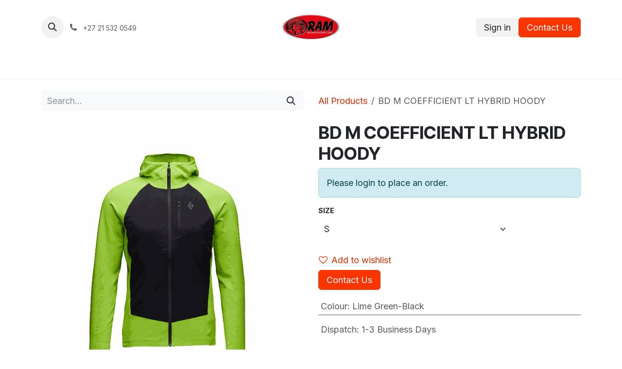

--- FILE ---
content_type: text/html; charset=utf-8
request_url: https://www.rammountain.co.za/shop/bd-m-coefficient-lt-hybrid-hoody-4976
body_size: 15300
content:

        

    
<!DOCTYPE html>
        
<html lang="en-GB" data-website-id="1" data-main-object="product.template(4976,)" data-add2cart-redirect="1">
    <head>
        <meta charset="utf-8"/>
        <meta http-equiv="X-UA-Compatible" content="IE=edge"/>
        <meta name="viewport" content="width=device-width, initial-scale=1"/>
        <meta name="generator" content="Odoo"/>
            
        <meta property="og:type" content="website"/>
        <meta property="og:title" content="BD M COEFFICIENT LT HYBRID HOODY"/>
        <meta property="og:site_name" content="Ram Mountaineering (Pty) Ltd"/>
        <meta property="og:url" content="https://www.rammountain.co.za/shop/bd-m-coefficient-lt-hybrid-hoody-4976"/>
        <meta property="og:image" content="https://www.rammountain.co.za/web/image/product.template/4976/image_1024?unique=db74518"/>
        <meta property="og:description"/>
            
        <meta name="twitter:card" content="summary_large_image"/>
        <meta name="twitter:title" content="BD M COEFFICIENT LT HYBRID HOODY"/>
        <meta name="twitter:image" content="https://www.rammountain.co.za/web/image/product.template/4976/image_1024?unique=db74518"/>
        <meta name="twitter:description"/>
        
        <link rel="canonical" href="https://www.rammountain.co.za/shop/bd-m-coefficient-lt-hybrid-hoody-4976"/>
        
        <link rel="preconnect" href="https://fonts.gstatic.com/" crossorigin=""/>
        <title>BD M COEFFICIENT LT HYBRID HOODY | Ram Mountaineering (Pty) Ltd</title>
        <link type="image/x-icon" rel="shortcut icon" href="/web/image/website/1/favicon?unique=14d54b9"/>
        <link rel="preload" href="/web/static/src/libs/fontawesome/fonts/fontawesome-webfont.woff2?v=4.7.0" as="font" crossorigin=""/>
        <link type="text/css" rel="stylesheet" href="/web/assets/1/1a20b75/web.assets_frontend.min.css"/>
        <script id="web.layout.odooscript" type="text/javascript">
            var odoo = {
                csrf_token: "f15115ece4469b962e987f93f15bde0dcdfb9651o1800629064",
                debug: "",
            };
        </script>
        <script type="text/javascript">
            odoo.__session_info__ = {"is_admin": false, "is_system": false, "is_public": true, "is_internal_user": false, "is_website_user": true, "uid": null, "is_frontend": true, "profile_session": null, "profile_collectors": null, "profile_params": null, "show_effect": true, "currencies": {"1": {"symbol": "\u20ac", "position": "after", "digits": [69, 2]}, "142": {"symbol": "\u00a3", "position": "before", "digits": [69, 2]}, "2": {"symbol": "$", "position": "before", "digits": [69, 2]}, "38": {"symbol": "R", "position": "before", "digits": [69, 2]}}, "quick_login": true, "bundle_params": {"lang": "en_GB", "website_id": 1}, "test_mode": false, "websocket_worker_version": "18.0-7", "translationURL": "/website/translations", "cache_hashes": {"translations": "d89585693f4f6dfbe9173b882e1aa8968865f03e"}, "geoip_country_code": "US", "geoip_phone_code": 1, "lang_url_code": "en_GB"};
            if (!/(^|;\s)tz=/.test(document.cookie)) {
                const userTZ = Intl.DateTimeFormat().resolvedOptions().timeZone;
                document.cookie = `tz=${userTZ}; path=/`;
            }
        </script>
        <script type="text/javascript" defer="defer" src="/web/assets/1/aec6500/web.assets_frontend_minimal.min.js" onerror="__odooAssetError=1"></script>
        <script type="text/javascript" defer="defer" data-src="/web/assets/1/604fc0c/web.assets_frontend_lazy.min.js" onerror="__odooAssetError=1"></script>
        
                    <script>
                        
            
                if (!window.odoo) {
                    window.odoo = {};
                }
                odoo.__session_info__ = odoo.__session_info__ || {
                    websocket_worker_version: "18.0-7"
                }
                odoo.__session_info__ = Object.assign(odoo.__session_info__, {
                    livechatData: {
                        isAvailable: false,
                        serverUrl: "https://www.rammountain.co.za",
                        options: {},
                    },
                });
            
                    </script>
        
    </head>
    <body>



        <div id="wrapwrap" class="   ">
            <a class="o_skip_to_content btn btn-primary rounded-0 visually-hidden-focusable position-absolute start-0" href="#wrap">Skip to Content</a>
                <header id="top" data-anchor="true" data-name="Header" data-extra-items-toggle-aria-label="Extra items button" class="   o_header_standard o_hoverable_dropdown" style=" ">
                    
    <nav data-name="Navbar" aria-label="Main" class="navbar navbar-expand-lg navbar-light o_colored_level o_cc d-none d-lg-block pt-3 shadow-sm ">
        

            <div id="o_main_nav" class="o_main_nav container flex-wrap">
                <div class="o_header_hide_on_scroll d-grid align-items-center w-100 o_grid_header_3_cols pb-3">
                    <ul class="navbar-nav align-items-center gap-1">
                        
                        
        <li class="">
                <div class="modal fade css_editable_mode_hidden" id="o_search_modal" aria-hidden="true" tabindex="-1">
                    <div class="modal-dialog modal-lg pt-5">
                        <div class="modal-content mt-5">
    <form method="get" class="o_searchbar_form s_searchbar_input " action="/website/search" data-snippet="s_searchbar_input">
            <div role="search" class="input-group input-group-lg">
        <input type="search" name="search" class="search-query form-control oe_search_box border border-end-0 p-3 border-0 bg-light" placeholder="Search..." value="" data-search-type="all" data-limit="5" data-display-image="true" data-display-description="true" data-display-extra-link="true" data-display-detail="true" data-order-by="name asc"/>
        <button type="submit" aria-label="Search" title="Search" class="btn oe_search_button border border-start-0 px-4 bg-o-color-4">
            <i class="oi oi-search"></i>
        </button>
    </div>

            <input name="order" type="hidden" class="o_search_order_by" value="name asc"/>
            
    
        </form>
                        </div>
                    </div>
                </div>
                <a data-bs-target="#o_search_modal" data-bs-toggle="modal" role="button" title="Search" href="#" class="btn rounded-circle p-1 lh-1 o_navlink_background text-reset o_not_editable">
                    <i class="oi oi-search fa-stack lh-lg"></i>
                </a>
        </li>
                        
                        
        <li class="">
                <div data-name="Text" class="s_text_block ">
                    <a href="tel:+27215320549" class="nav-link o_nav-link_secondary p-2">
                        <i class="fa fa-1x fa-fw fa-phone me-1" contenteditable="false">​</i>&nbsp;<span class="o_force_ltr"><small style="display: inline-block;"><span class="o_force_ltr"></span></small></span><small style="display: inline-block;">+27 21 532 0549</small>
                </a></div>
        </li>
                    </ul>
                    
    <a data-name="Navbar Logo" href="/" class="navbar-brand logo mx-auto mw-100">
            
            <span role="img" aria-label="Logo of Ram Mountaineering (Pty) Ltd" title="Ram Mountaineering (Pty) Ltd"><img src="/web/image/website/1/logo/Ram%20Mountaineering%20%28Pty%29%20Ltd?unique=14d54b9" class="img img-fluid" width="95" height="40" alt="Ram Mountaineering (Pty) Ltd" loading="lazy"/></span>
        </a>
    
                    <ul class="navbar-nav align-items-center gap-1 flex-wrap justify-content-end ms-auto">
                        
        
            <li class=" divider d-none"></li> 
        
        
            <li class="o_wsale_my_wish d-none  o_wsale_my_wish_hide_empty">
                <a href="/shop/wishlist" class="o_navlink_background btn position-relative rounded-circle p-1 text-reset">
                    <i class="fa fa-1x fa-heart o_editable_media"></i>
                    <sup class="my_wish_quantity o_animate_blink badge text-bg-primary">0</sup>
                </a>
            </li>
        
            <li class=" o_no_autohide_item">
                <a href="/web/login" class="o_navlink_background btn border-0 text-reset">Sign in</a>
            </li>
                        
        
        
                        
                        
        <div class="oe_structure oe_structure_solo ">
            
        <section class="oe_unremovable oe_unmovable s_text_block" data-snippet="s_text_block" data-name="Text">
                        <div class="container">
                            <a href="/contactus" class="oe_unremovable btn btn-primary btn_cta">Contact Us</a>
                        </div>
                    </section></div>
                    </ul>
                </div>
                <div class="d-flex justify-content-center w-100">
                    
    <ul role="menu" id="top_menu" class="nav navbar-nav top_menu o_menu_loading pb-0">
        

                        
    <li role="presentation" class="nav-item">
        <a role="menuitem" href="/" class="nav-link ">
            <span>Home</span>
        </a>
    </li>
    <li role="presentation" class="nav-item dropdown position-static">
        <a data-bs-toggle="dropdown" href="#" role="menuitem" class="nav-link dropdown-toggle o_mega_menu_toggle  " data-bs-display="static">
            <span>Apparel</span>
        </a>
            <div data-name="Mega Menu" role="menuitem" class="dropdown-menu o_mega_menu o_no_parent_editor dropdown-menu-start">
    
















































































































































































































































































































































































































































































<section class="s_mega_menu_odoo_menu pt16 o_colored_level o_cc o_cc1" style="background-image: none;">
        <div class="container">
            <div class="row">
                <div class="col-md-6 col-lg pt16 pb24 o_colored_level">
                    <h4 class="o_default_snippet_text text-uppercase h5 fw-bold mt-0"><a href="/shop/category/apparel-men-866" data-bs-original-title="" title=""><font class="text-black">Men's Clothing</font></a></h4>
                    
                    <nav class="nav flex-column"><div class="s_hr text-start pt4 pb16 text-o-color-1" data-name="Separator">
                        <hr class="w-100 mx-auto" style="border-top-width: 2px; border-top-style: solid;">
                    </div>
                        <a href="/shop/category/apparel-men-accessories-1086" class="nav-link px-0" data-name="Menu Item" data-bs-original-title="" title="">Accessories</a>
                        <a href="/shop/category/apparel-men-pants-1087" class="nav-link px-0" data-name="Menu Item" data-bs-original-title="" title="">Pants &amp; Shorts</a>
                        <a href="/shop/category/apparel-men-tops-1088" class="nav-link px-0" data-name="Menu Item" data-bs-original-title="" title="">Tops</a></nav>
                </div>
                <div class="col-md-6 col-lg pt16 pb24 o_colored_level">
                    <h4 class="o_default_snippet_text text-uppercase h5 fw-bold mt-0"><a href="/shop/category/apparel-women-867" data-bs-original-title="" title=""><font class="text-black">Woman's Clothing</font></a></h4>
                    <div class="s_hr text-start pt4 pb16 text-o-color-1" data-name="Separator">
                        <hr class="w-100 mx-auto" style="border-top-width: 2px; border-top-style: solid;">
                    </div>
                    <nav class="nav flex-column">
                        <a href="/shop/category/apparel-women-accessories-1089" class="nav-link px-0" data-name="Menu Item" data-bs-original-title="" title="">Accessories</a>
                        <a href="/shop/category/apparel-women-pants-1090" class="nav-link px-0" data-name="Menu Item" data-bs-original-title="" title="">Pants &amp; Shorts</a>
                        <a href="/shop/category/apparel-women-tops-1091" class="nav-link px-0" data-name="Menu Item" data-bs-original-title="" title="">Tops</a>
                    </nav>
                </div><div class="col-md-6 col-lg pt16 pb24 o_colored_level">
                    <h4 class="o_default_snippet_text text-uppercase h5 fw-bold mt-0"><a href="/shop/category/outdoor-gear-care-1145" data-bs-original-title="" title=""><font class="text-black">Gear Care</font></a><br></h4>
                    <div class="s_hr text-start pt4 pb16 text-o-color-1" data-name="Separator">
                        <hr class="w-100 mx-auto" style="border-top-width: 2px; border-top-style: solid;">
                    </div>
                    <nav class="nav flex-column">
                        <a href="/shop/category/outdoor-gear-care-nikwax-cleaning-2007" class="nav-link px-0" data-name="Menu Item" data-bs-original-title="" title="">Nikwax Cleaning</a>
                        <a href="/shop/category/outdoor-gear-care-nikwax-proofing-2008" class="nav-link px-0" data-name="Menu Item" data-bs-original-title="" title="">Nikwax Proofing</a>
                        
                    </nav>
                </div>
                
                
            </div>
        </div>
        
    </section></div>
    </li>
    <li role="presentation" class="nav-item dropdown position-static">
        <a data-bs-toggle="dropdown" href="#" role="menuitem" class="nav-link dropdown-toggle o_mega_menu_toggle  " data-bs-display="static">
            <span>Footwear</span>
        </a>
            <div data-name="Mega Menu" role="menuitem" class="dropdown-menu o_mega_menu o_no_parent_editor dropdown-menu-start">
    















































































































<section class="s_mega_menu_odoo_menu pt16 o_colored_level o_cc o_cc1" style="background-image: none;">
        <div class="container">
            <div class="row">
                <div class="col-md-6 col-lg pt16 pb24 o_colored_level">
                    <h4 class="text-uppercase h5 fw-bold mt-0">Shoes</h4>
                    <div class="s_hr text-start pt4 pb16 text-o-color-1" data-name="Separator">
                        <hr class="w-100 mx-auto" style="border-top-width: 2px; border-top-style: solid;">
                    </div>
                    <nav class="nav flex-column"><a href="/shop/category/footwear-womens-approach-1120" class="nav-link px-0" data-name="Menu Item" data-bs-original-title="" title="">Woman's Approach</a>
                        <a href="/shop/category/footwear-mens-approach-1114" class="nav-link px-0" data-name="Menu Item" data-bs-original-title="" title="">Men's Approach</a>
                        <a href="/shop/category/footwear-womens-urban-1124" class="nav-link px-0" data-name="Menu Item" data-bs-original-title="" title="">Woman's Urban</a><a href="/shop/category/footwear-mens-urban-1118" class="nav-link px-0" data-name="Menu Item" data-bs-original-title="" title="">Men's Urban</a>
                        
                        
                        
                        
                    </nav>
                </div>
                <div class="col-md-6 col-lg pt16 pb24 o_colored_level">
                    <h4 class="text-uppercase h5 fw-bold mt-0"><a href="/shop/category/footwear-climbing-shoes-2563"><font class="text-black">Climbing</font></a></h4>
                    <div class="s_hr text-start pt4 pb16 text-o-color-1" data-name="Separator">
                        <hr class="w-100 mx-auto" style="border-top-width: 2px; border-top-style: solid;">
                    </div>
                    <nav class="nav flex-column"><a href="/shop/category/footwear-womens-climb-1121" class="nav-link px-0" data-name="Menu Item" data-bs-original-title="" title="">Woman's Climb</a>
                        <a href="/shop/category/footwear-mens-climb-1115" class="nav-link px-0" data-name="Menu Item" data-bs-original-title="" title="">Men's Climbing</a>
                        
                        <a href="/shop/category/footwear-kids-climb-2042" class="nav-link px-0" data-name="Menu Item" data-bs-original-title="" title="">Kid's Climb</a>
                    </nav>
                </div>
                <div class="col-md-6 col-lg pt16 pb24 o_colored_level">
                    <h4 class="text-uppercase h5 fw-bold mt-0"><a href="/shop/category/footwear-trail-running-shoes-2566"><font class="text-black">Running</font></a></h4>
                    <div class="s_hr text-start pt4 pb16 text-o-color-2" data-name="Separator">
                        <hr class="w-100 mx-auto" style="border-top-width: 2px; border-top-style: solid;">
                    </div>
                    <nav class="nav flex-column">
                        <a href="/shop/category/footwear-womens-trail-running-shoes-1122" class="nav-link px-0" data-name="Menu Item" data-bs-original-title="" title="">Woman's Running</a><a href="/shop/category/footwear-mens-trail-running-shoes-1116" class="nav-link px-0" data-name="Menu Item" data-bs-original-title="" title="">Men's Running</a>
                        
                        
                    </nav>
                </div><div class="col-md-6 col-lg pt16 pb24 o_colored_level">
                    <h4 class="text-uppercase h5 fw-bold mt-0"><a href="/shop/category/footwear-trekking-boots-2565"><font class="text-black">Hiking</font></a></h4>
                    <div class="s_hr text-start pt4 pb16 text-o-color-2" data-name="Separator">
                        <hr class="w-100 mx-auto" style="border-top-width: 2px; border-top-style: solid;">
                    </div>
                    <nav class="nav flex-column">
                        <a href="/shop/category/footwear-womens-trekking-boots-1123" class="nav-link px-0" data-name="Menu Item" data-bs-original-title="" title="">Woman's Hiking</a><a href="/shop/category/footwear-mens-trekking-boots-1117" class="nav-link px-0" data-name="Menu Item" data-bs-original-title="" title="">Men's Hiking</a>
                        
                        
                    </nav>
                </div><div class="col-md-6 col-lg pt16 pb24 o_colored_level">
                    <h4 class="text-uppercase h5 fw-bold mt-0"><a href="/shop/category/footwear-mountaineering-boots-2568" data-bs-original-title="" title=""><font class="text-black">Mountaineering</font></a></h4>
                    <div class="s_hr text-start pt4 pb16 text-o-color-2" data-name="Separator">
                        <hr class="w-100 mx-auto" style="border-top-width: 2px; border-top-style: solid;">
                    </div>
                    <nav class="nav flex-column">
                        <a href="/shop/category/footwear-mountaineering-boots-womens-mountaineering-boots-2422" class="nav-link px-0" data-name="Menu Item" data-bs-original-title="" title="">Woman's Mountaineering</a><a href="/shop/category/footwear-mountaineering-boots-mens-mountaineering-boots-2421" class="nav-link px-0" data-name="Menu Item" data-bs-original-title="" title="">Men's Mountaineering</a>
                        
                        
                    </nav>
                </div>
                
            </div>
        </div>
        
    </section></div>
    </li>
    <li role="presentation" class="nav-item dropdown position-static">
        <a data-bs-toggle="dropdown" href="#" role="menuitem" class="nav-link dropdown-toggle o_mega_menu_toggle  " data-bs-display="static">
            <span>Climbing</span>
        </a>
            <div data-name="Mega Menu" role="menuitem" class="dropdown-menu o_mega_menu o_no_parent_editor dropdown-menu-start">
    
























































































































































<section class="s_mega_menu_odoo_menu pt16 o_colored_level o_cc o_cc1">
        <div class="container">
            <div class="row">
                <div class="col-md-6 col-lg pt16 pb24 o_colored_level">
                    <h4 class="text-uppercase h5 fw-bold mt-0">Climbing Categories</h4>
                    <div class="s_hr text-start pt4 pb16 text-o-color-1" data-name="Separator">
                        <hr class="w-100 mx-auto" style="border-top-width: 2px; border-top-style: solid;">
                    </div>
                    <nav class="nav flex-column">
                        
                        
                        
                        
                        
                        <a href="/shop/category/climb-ice-gear-1104" class="nav-link px-0" data-name="Menu Item" data-bs-original-title="" title="">Ice Climbing</a></nav>
                </div>
                <div class="col-md-6 col-lg pt16 pb24 o_colored_level">
                    <h4 class="text-uppercase h5 fw-bold mt-0">Hardware</h4>
                    <div class="s_hr text-start pt4 pb16 text-o-color-1" data-name="Separator">
                        <hr class="w-100 mx-auto" style="border-top-width: 2px; border-top-style: solid;">
                    </div>
                    <nav class="nav flex-column">
                        <a href="/shop/category/climb-carabiners-1097" class="nav-link px-0" data-name="Menu Item" data-bs-original-title="" title="">Carabiners </a>
                        <a href="/shop/category/climb-quickdraws-1108" data-bs-original-title="" title="">Quickdraws</a><a href="/shop/category/climb-protection-1107" class="nav-link px-0" data-name="Menu Item" data-bs-original-title="" title="">Trad Climbing &amp; Aid</a><a href="/shop/category/climb-belay-rappel-devices-1095" class="nav-link px-0" data-name="Menu Item" data-bs-original-title="" title="">Belay &amp; Rappel </a></nav>
                </div>
                <div class="col-md-6 col-lg pt16 pb24 o_colored_level">
                    <h4 class="text-uppercase h5 fw-bold mt-0">Software</h4>
                    <div class="s_hr text-start pt4 pb16 text-o-color-2" data-name="Separator">
                        <hr class="w-100 mx-auto" style="border-top-width: 2px; border-top-style: solid;">
                    </div>
                    <nav class="nav flex-column"><a href="/shop/category/climb-bouldering-crash-pads-1096" class="nav-link px-0" data-name="Menu Item" data-bs-original-title="" title="">Bouldering Pads</a>
                        
                        <a href="/shop/category/climb-rope-1109" class="nav-link px-0" data-name="Menu Item" data-bs-original-title="" title="">Dynamic Ropes</a>
                        <a href="/shop/category/climb-slings-software-1110" class="nav-link px-0" data-name="Menu Item" data-bs-original-title="" title="">Slings &amp; Software</a>
                        
                        
                    <a href="/shop/category/climb-unisex-harness-1112" class="nav-link px-0" data-name="Menu Item" data-bs-original-title="" title="">Unisex Harnesses</a><a href="/shop/category/climb-mens-harness-1105" class="nav-link px-0" data-name="Menu Item" data-bs-original-title="" title="">Men's Harnesses </a><a href="/shop/category/climb-womens-harness-1113" class="nav-link px-0" data-name="Menu Item" data-bs-original-title="" title="">Woman's Harnesses </a><a href="/shop/category/climb-chalk-bags-1099" class="nav-link px-0" data-name="Menu Item" data-bs-original-title="" title="">Chalk Bags</a></nav>
                </div>
                <div class="col-md-6 col-lg pt16 pb24 o_colored_level">
                    <h4 class="text-uppercase h5 fw-bold mt-0">Other</h4>
                    <div class="s_hr text-start pt4 pb16 text-o-color-2" data-name="Separator">
                        <hr class="w-100 mx-auto" style="border-top-width: 2px; border-top-style: solid;">
                    </div>
                    <nav class="nav flex-column">
                        
                        
                        
                        <a href="/shop/category/climb-helmets-1103" class="nav-link px-0" data-name="Menu Item" data-bs-original-title="" title="">Helmets</a><a href="/shop/category/climb-chalk-accessories-1098" class="nav-link px-0" data-name="Menu Item" data-bs-original-title="" title="">Chalk &amp; Accessories</a><a href="/shop/category/climb-packs-bags-1106">Packs &amp; Bags</a><a href="/shop/category/climb-gloves-1102" class="nav-link px-0" data-name="Menu Item" data-bs-original-title="" title="">Gloves</a>
                    </nav>
                </div>
            </div>
        </div>
        
    </section></div>
    </li>
    <li role="presentation" class="nav-item dropdown position-static">
        <a data-bs-toggle="dropdown" href="#" role="menuitem" class="nav-link dropdown-toggle o_mega_menu_toggle  " data-bs-display="static">
            <span>Outdoor</span>
        </a>
            <div data-name="Mega Menu" role="menuitem" class="dropdown-menu o_mega_menu o_no_parent_editor dropdown-menu-start">
    





































































































































































<section class="s_mega_menu_odoo_menu pt16 o_colored_level o_cc o_cc1">
        <div class="container">
            <div class="row">
                <div class="col-md-6 col-lg pt16 o_colored_level pb0">
                    <h4 class="text-uppercase h5 fw-bold mt-0"><a href="/shop/category/outdoor-lighting-1146" data-bs-original-title="" title=""><font class="text-black">Lighting</font></a></h4>
                    <div class="s_hr text-start pt4 pb16 text-o-color-1" data-name="Separator">
                        <hr class="w-100 mx-auto" style="border-top-width: 2px; border-top-style: solid;">
                    </div>
                    <nav class="nav flex-column">
                        <a href="/shop/category/outdoor-lighting-headlamp-dual-fuel-2010" class="nav-link px-0" data-name="Menu Item" data-bs-original-title="" title="">Headlamp Dual-Fuel</a><a href="/shop/category/outdoor-lighting-headlamp-rechargeable-2011" class="nav-link px-0" data-name="Menu Item" data-bs-original-title="" title="">Headlamp Rechargeable</a>
                        
                        <a href="/shop/category/outdoor-lighting-batteries-2009" class="nav-link px-0" data-name="Menu Item" data-bs-original-title="" title=""> Batteries</a>
                        <a href="/shop/category/outdoor-lighting-lanterns-2012" class="nav-link px-0" data-name="Menu Item" data-bs-original-title="" title="">Lanterns</a><h4><br><br><strong>MOUNTAIN POLES</strong></h4>
                        
                    <div class="s_hr text-start pt4 pb16 text-o-color-1" data-name="Separator"><h4>
                        <hr class="w-100 mx-auto" style="border-top-width: 2px; border-top-style: solid;">
                    </h4></div><a href="/shop/category/outdoor-trekking-poles-telescopic-poles-2037" class="nav-link px-0" data-name="Menu Item" data-bs-original-title="" title="">Hiking Poles</a><a href="/shop/category/outdoor-trekking-poles-z-poles-2038" class="nav-link px-0" data-name="Menu Item" data-bs-original-title="" title="">Running Poles</a><br><br></nav>
                </div>
                <div class="col-md-6 col-lg pt16 pb24 o_colored_level">
                    <h4 class="text-uppercase h5 fw-bold mt-0"><a href="/shop/category/outdoor-packs-bags-1148" data-bs-original-title="" title=""><font class="text-black">Packs &amp; Bags</font></a></h4>
                    <div class="s_hr text-start pt4 pb16 text-o-color-1" data-name="Separator">
                        <hr class="w-100 mx-auto" style="border-top-width: 2px; border-top-style: solid;">
                    </div>
                    <nav class="nav flex-column">
                        <a href="/shop/category/outdoor-packs-bags-day-packs-2013" class="nav-link px-0" data-name="Menu Item" data-bs-original-title="" title="">Day Packs</a><a href="/shop/category/outdoor-packs-bags-fast-hike-2016" class="nav-link px-0" data-name="Menu Item" data-bs-original-title="" title="">Fast Hike</a><a href="/shop/category/outdoor-packs-bags-multi-day-2017" class="nav-link px-0" data-name="Menu Item" data-bs-original-title="" title="">Multi-day Hike</a><a href="/shop/category/outdoor-packs-bags-trail-running-2018" class="nav-link px-0" data-name="Menu Item" data-bs-original-title="" title="">Trail Running</a><a href="/shop/category/outdoor-packs-bags-urban-laptop-2019" class="nav-link px-0" data-name="Menu Item" data-bs-original-title="" title="">Urban &amp; Laptop</a>
                        
                        
                    </nav>
                </div>
                <div class="col-md-6 col-lg pt16 pb24 o_colored_level">
                    <h4 class="text-uppercase h5 fw-bold mt-0"><font class="text-black">Camp kitchen</font><br></h4>
                    <div class="s_hr text-start pt4 text-o-color-2 pb0" data-name="Separator">
                        <hr class="w-100 mx-auto" style="border-top-width: 2px; border-top-style: solid;">
                    </div>
                    <nav class="nav flex-column">
                        <a href="/shop/category/outdoor-eatware-1142" class="nav-link px-0" data-name="Menu Item" data-bs-original-title="" title="">Eatware</a><a href="/shop/category/outdoor-stoves-1154" class="nav-link px-0" data-name="Menu Item" data-bs-original-title="" title="">Stoves</a><a href="/shop/category/outdoor-drinkware-1141" class="nav-link px-0" data-name="Menu Item" data-bs-original-title="" title="">Drinkware</a><a href="/shop/category/outdoor-cookware-1140" class="nav-link px-0" data-name="Menu Item" data-bs-original-title="" title="">Cookware</a></nav>
                </div>
                <div class="col-md-6 col-lg pt16 pb24 o_colored_level">
                    <h4 class="text-uppercase h5 fw-bold mt-0">Camping</h4>
                    <div class="s_hr text-start pt4 text-o-color-2 pb0" data-name="Separator">
                        <hr class="w-100 mx-auto" style="border-top-width: 2px; border-top-style: solid;">
                    </div>
                    <nav class="nav flex-column">
                        <a href="/shop/category/outdoor-shelters-1149" class="nav-link px-0" data-name="Menu Item" data-bs-original-title="" title="">Shelters</a>
                        <a href="/shop/category/outdoor-sleeping-bags-1151" class="nav-link px-0" data-name="Menu Item" data-bs-original-title="" title="">Sleeping Bags</a><a href="/shop/category/outdoor-sleeping-mats-1152" class="nav-link px-0" data-name="Menu Item" data-bs-original-title="" title="">Sleeping Mats</a>
                        
                        <a href="/shop/category/outdoor-sleeping-accesories-1150" class="nav-link px-0" data-name="Menu Item" data-bs-original-title="" title="">Sleeping Accessories</a><a href="/shop/category/outdoor-furniture-camping-chairs-2005" class="nav-link px-0" data-name="Menu Item" data-bs-original-title="" title="">Camping Chairs</a>
                    </nav>
                </div>
            </div>
        </div>
        
    </section></div>
    </li>
    <li role="presentation" class="nav-item dropdown position-static">
        <a data-bs-toggle="dropdown" href="#" role="menuitem" class="nav-link dropdown-toggle o_mega_menu_toggle  " data-bs-display="static">
            <span>Industrial</span>
        </a>
            <div data-name="Mega Menu" role="menuitem" class="dropdown-menu o_mega_menu o_no_parent_editor dropdown-menu-start">
    









































































































































<section class="s_mega_menu_odoo_menu pt16 o_colored_level o_cc o_cc1" style="background-image: none;">
        <div class="container">
            <div class="row">
                <div class="col-md-6 col-lg pb24 o_colored_level pt0">
                    <h4 class="text-uppercase h5 fw-bold mt-0"><br></h4>
                    
                    <nav class="nav flex-column">
                        <a href="/shop/category/industrial-anchors-1125" class="nav-link px-0" data-name="Menu Item" data-bs-original-title="" title="">Anchors </a><a href="/shop/category/industrial-bags-1126" class="nav-link px-0" data-name="Menu Item" data-bs-original-title="" title="">Bags</a>
                        <a href="/shop/category/industrial-carabiners-1127" class="nav-link px-0" data-name="Menu Item" data-bs-original-title="" title="">Carabiners</a>
                        <a href="/shop/category/industrial-connectors-1128" class="nav-link px-0" data-name="Menu Item" data-bs-original-title="" title="">Connectors</a>
                        
                        
                        
                    </nav>
                </div>
                <div class="col-md-6 col-lg pb24 o_colored_level pt0">
                    <h4 class="text-uppercase h5 fw-bold mt-0"><br></h4>
                    
                    <nav class="nav flex-column">
                        <a href="/shop/category/industrial-fall-arrest-blocks-1129" class="nav-link px-0" data-name="Menu Item" data-bs-original-title="" title="">Fall Arrest Blocks</a><a href="/shop/category/industrial-gloves-1130" class="nav-link px-0" data-name="Menu Item" data-bs-original-title="" title="">Gloves</a><a href="/shop/category/industrial-helmets-1133" class="nav-link px-0" data-name="Menu Item" data-bs-original-title="" title="">Helmets</a><a href="/shop/category/industrial-hardware-1131" class="nav-link px-0" data-name="Menu Item" data-bs-original-title="" title="">Hardware</a>
                        
                        
                    </nav>
                </div>
                <div class="col-md-6 col-lg pb24 o_colored_level pt0">
                    <h4 class="text-uppercase h5 fw-bold mt-0"><br></h4>
                    
                    <nav class="nav flex-column"><a href="/shop/category/industrial-harness-1132" class="nav-link px-0" data-name="Menu Item" data-bs-original-title="" title="">Harnesses</a><a href="/shop/category/industrial-knives-1134" class="nav-link px-0" data-name="Menu Item" data-bs-original-title="" title="">Knives</a><a href="/shop/category/industrial-lighting-1135" class="nav-link px-0" data-name="Menu Item" data-bs-original-title="" title="">Lighting</a><a href="/shop/category/industrial-rescue-equipment-1136" class="nav-link px-0" data-name="Menu Item" data-bs-original-title="" title="">Rescue Equipment</a></nav>
                </div>
                <div class="col-md-6 col-lg pb24 o_colored_level pt0">
                    <h4 class="text-uppercase h5 fw-bold mt-0"><br></h4>
                    
                    <nav class="nav flex-column"><a href="/shop/category/industrial-rope-1137" class="nav-link px-0" data-name="Menu Item" data-bs-original-title="" title="">Rope</a>
                        
                        
                        
                        <a href="/shop/category/industrial-spares-1139" class="nav-link px-0" data-name="Menu Item" data-bs-original-title="" title="">Spares</a><a href="/shop/category/industrial-spares-1139" class="nav-link px-0" data-name="Menu Item" data-bs-original-title="" title=""></a><a title="" data-bs-original-title="" href="/shop/category/industrial-software-1138">Software</a><br>
                    </nav>
                </div>
            </div>
        </div>
        
    </section></div>
    </li>
    <li role="presentation" class="nav-item dropdown position-static">
        <a data-bs-toggle="dropdown" href="#" role="menuitem" class="nav-link dropdown-toggle o_mega_menu_toggle  " data-bs-display="static">
            <span>Brands</span>
        </a>
            <div data-name="Mega Menu" role="menuitem" class="dropdown-menu o_mega_menu o_no_parent_editor dropdown-menu-start">
    






































































































































<section class="s_mega_menu_odoo_menu pt16 o_colored_level o_cc o_cc1" style="background-image: none;">
        <div class="container">
            <div class="row">
                <div class="col-md-6 col-lg pb24 o_colored_level pt0">
                    <h4 class="o_default_snippet_text text-uppercase h5 fw-bold mt-0"><br></h4>
                    
                    <nav class="nav flex-column"><a href="http://shop/category/brands-anthron-2048" class="nav-link px-0" data-name="Menu Item" data-bs-original-title="" title="">Anthron</a>
                        <a href="/shop/category/brands-black-diamond-2050" class="nav-link px-0" data-name="Menu Item" data-bs-original-title="" title="">Black Diamond</a>
                        <a href="/shop/category/brands-beal-ropes-2099" class="nav-link px-0" data-name="Menu Item" data-bs-original-title="" title="">Beal Ropes</a><a href="/shop/category/brands-e3-gear-2060" class="nav-link px-0" data-name="Menu Item" data-bs-original-title="" title="">E3 Gear</a><a href="/shop/category/brands-fire-maple-2051" class="nav-link px-0" data-name="Menu Item" data-bs-original-title="" title="">Fire Maple</a><a href="/shop/category/brands-gidgitz-2513" class="nav-link px-0" data-name="Menu Item" data-bs-original-title="" title="">Gidgitz</a>
                        
                        
                    </nav>
                </div>
                <div class="col-md-6 col-lg pb24 o_colored_level pt0">
                    <h4 class="o_default_snippet_text text-uppercase h5 fw-bold mt-0"><br></h4><nav class="nav flex-column"><a href="/fallprotec" class="nav-link px-0" data-name="Menu Item" data-bs-original-title="" title="">Fall Protec</a><a href="/shop/category/brands-gsi-outdoor-2052" class="nav-link px-0" data-name="Menu Item" data-bs-original-title="" title="">GSI Outdoors</a>
                        <a href="/shop/category/brands-jetboil-2103" class="nav-link px-0" data-name="Menu Item" data-bs-original-title="" title="">Jetboil</a>
                        <a href="/shop/category/brands-jr-gear-2104" class="nav-link px-0" data-name="Menu Item" data-bs-original-title="" title="">JR Gear</a>
                        <a href="/shop/category/brands-life-marque-2105" class="nav-link px-0" data-name="Menu Item" data-bs-original-title="" title="">Life Marque</a>
                    </nav>
                </div>
                <div class="col-md-6 col-lg pb24 o_colored_level pt0">
                    <h4 class="o_default_snippet_text text-uppercase h5 fw-bold mt-0"><br></h4><nav class="nav flex-column"><a href="/shop/category/brands-nikwax-2106" class="nav-link px-0" data-name="Menu Item" data-bs-original-title="" title="">Nikwax</a><a href="/shop/category/brands-peguet-2107" class="nav-link px-0" data-name="Menu Item" data-bs-original-title="" title="">Peguet</a><a href="/shop/category/brands-princeton-tec-2116" class="nav-link px-0" data-name="Menu Item" data-bs-original-title="" title="">Princeton Tec </a><a href="/shop/category/brands-rock-helmets-2108" class="nav-link px-0" data-name="Menu Item" data-bs-original-title="" title="">Rock Helmets</a><a href="/shop/category/brands-scarpa-2113" class="nav-link px-0" data-name="Menu Item" data-bs-original-title="" title="">Scarpa</a>
                        
                        
                        
                        
                        
                    </nav>
                </div>
                <div class="col-md-6 col-lg pb24 o_colored_level pt0">
                    <h4 class="o_default_snippet_text text-uppercase h5 fw-bold mt-0"><br></h4>
                    <nav class="nav flex-column"><a href="/shop/category/brands-singing-rock-2109" class="nav-link px-0" data-name="Menu Item" data-bs-original-title="" title="">Singing Rock</a><a href="/shop/category/brands-terra-nova-equipment-2111" class="nav-link px-0" data-name="Menu Item" data-bs-original-title="" title="">Terra Nova Equipment</a><a href="/shop/category/brands-vango-2112" class="nav-link px-0" data-name="Menu Item" data-bs-original-title="" title="">Vango</a>
                        
                        
                        
                        
                    <a href="/shop/category/brands-wild-country-2117" class="nav-link px-0" data-name="Menu Item" data-bs-original-title="" title="">Wild Country</a><a href="/shop/category/brands-securem-2217" class="nav-link px-0" data-name="Menu Item" data-bs-original-title="" title="">Secur'em</a></nav>
                </div>
            </div>
        </div>
        
    </section></div>
    </li>
    <li role="presentation" class="nav-item">
        <a role="menuitem" href="/blog" class="nav-link ">
            <span>Blog</span>
        </a>
    </li>
                    
    </ul>
                </div>
            </div>
        
    </nav>
    <nav data-name="Navbar" aria-label="Mobile" class="navbar  navbar-light o_colored_level o_cc o_header_mobile d-block d-lg-none shadow-sm ">
        

        <div class="o_main_nav container flex-wrap justify-content-between">
            
    <a data-name="Navbar Logo" href="/" class="navbar-brand logo ">
            
            <span role="img" aria-label="Logo of Ram Mountaineering (Pty) Ltd" title="Ram Mountaineering (Pty) Ltd"><img src="/web/image/website/1/logo/Ram%20Mountaineering%20%28Pty%29%20Ltd?unique=14d54b9" class="img img-fluid" width="95" height="40" alt="Ram Mountaineering (Pty) Ltd" loading="lazy"/></span>
        </a>
    
            <ul class="o_header_mobile_buttons_wrap navbar-nav flex-row align-items-center gap-2 mb-0">
        
            <li class=" divider d-none"></li> 
        
        
            <li class="o_wsale_my_wish d-none  o_wsale_my_wish_hide_empty">
                <a href="/shop/wishlist" class="o_navlink_background_hover btn position-relative rounded-circle border-0 p-1 text-reset">
                    <i class="fa fa-1x fa-heart o_editable_media"></i>
                    <sup class="my_wish_quantity o_animate_blink badge text-bg-primary">0</sup>
                </a>
            </li>
        
                <li class="o_not_editable">
                    <button class="nav-link btn me-auto p-2" type="button" data-bs-toggle="offcanvas" data-bs-target="#top_menu_collapse_mobile" aria-controls="top_menu_collapse_mobile" aria-expanded="false" aria-label="Toggle navigation">
                        <span class="navbar-toggler-icon"></span>
                    </button>
                </li>
            </ul>
            <div id="top_menu_collapse_mobile" class="offcanvas offcanvas-end o_navbar_mobile">
                <div class="offcanvas-header justify-content-end o_not_editable">
                    <button type="button" class="nav-link btn-close" data-bs-dismiss="offcanvas" aria-label="Close"></button>
                </div>
                <div class="offcanvas-body d-flex flex-column justify-content-between h-100 w-100">
                    <ul class="navbar-nav">
                        
                        
        <li class="">
    <form method="get" class="o_searchbar_form s_searchbar_input " action="/website/search" data-snippet="s_searchbar_input">
            <div role="search" class="input-group mb-3">
        <input type="search" name="search" class="search-query form-control oe_search_box rounded-start-pill text-bg-light ps-3 border-0 bg-light" placeholder="Search..." value="" data-search-type="all" data-limit="0" data-display-image="true" data-display-description="true" data-display-extra-link="true" data-display-detail="true" data-order-by="name asc"/>
        <button type="submit" aria-label="Search" title="Search" class="btn oe_search_button rounded-end-pill bg-o-color-3 pe-3">
            <i class="oi oi-search"></i>
        </button>
    </div>

            <input name="order" type="hidden" class="o_search_order_by" value="name asc"/>
            
    
        </form>
        </li>
                        
    <ul role="menu" class="nav navbar-nav top_menu  ">
        

                            
    <li role="presentation" class="nav-item">
        <a role="menuitem" href="/" class="nav-link ">
            <span>Home</span>
        </a>
    </li>
    <li role="presentation" class="nav-item dropdown position-static">
        <a data-bs-toggle="dropdown" href="#" role="menuitem" class="nav-link dropdown-toggle o_mega_menu_toggle  d-flex justify-content-between align-items-center" data-bs-display="static">
            <span>Apparel</span>
        </a>
    </li>
    <li role="presentation" class="nav-item dropdown position-static">
        <a data-bs-toggle="dropdown" href="#" role="menuitem" class="nav-link dropdown-toggle o_mega_menu_toggle  d-flex justify-content-between align-items-center" data-bs-display="static">
            <span>Footwear</span>
        </a>
    </li>
    <li role="presentation" class="nav-item dropdown position-static">
        <a data-bs-toggle="dropdown" href="#" role="menuitem" class="nav-link dropdown-toggle o_mega_menu_toggle  d-flex justify-content-between align-items-center" data-bs-display="static">
            <span>Climbing</span>
        </a>
    </li>
    <li role="presentation" class="nav-item dropdown position-static">
        <a data-bs-toggle="dropdown" href="#" role="menuitem" class="nav-link dropdown-toggle o_mega_menu_toggle  d-flex justify-content-between align-items-center" data-bs-display="static">
            <span>Outdoor</span>
        </a>
    </li>
    <li role="presentation" class="nav-item dropdown position-static">
        <a data-bs-toggle="dropdown" href="#" role="menuitem" class="nav-link dropdown-toggle o_mega_menu_toggle  d-flex justify-content-between align-items-center" data-bs-display="static">
            <span>Industrial</span>
        </a>
    </li>
    <li role="presentation" class="nav-item dropdown position-static">
        <a data-bs-toggle="dropdown" href="#" role="menuitem" class="nav-link dropdown-toggle o_mega_menu_toggle  d-flex justify-content-between align-items-center" data-bs-display="static">
            <span>Brands</span>
        </a>
    </li>
    <li role="presentation" class="nav-item">
        <a role="menuitem" href="/blog" class="nav-link ">
            <span>Blog</span>
        </a>
    </li>
                        
    </ul>
                        
        <li class="">
                <div data-name="Text" class="s_text_block mt-2 border-top pt-2 o_border_contrast">
                    <a href="tel:+27215320549" class="nav-link o_nav-link_secondary p-2">
                        <i class="fa fa-1x fa-fw fa-phone me-1" contenteditable="false">​</i>&nbsp;<span class="o_force_ltr"><small style="display: inline-block;"><span class="o_force_ltr"></span></small></span><small style="display: inline-block;">+27 21 532 0549</small>
                </a></div>
        </li>
                        
                    </ul>
                    <ul class="navbar-nav gap-2 mt-3 w-100">
                        
                        
            <li class=" o_no_autohide_item">
                <a href="/web/login" class="nav-link o_nav_link_btn w-100 border text-center">Sign in</a>
            </li>
                        
        
        
                        
        <div class="oe_structure oe_structure_solo ">
            
        <section class="oe_unremovable oe_unmovable s_text_block" data-snippet="s_text_block" data-name="Text">
                        <div class="container">
                            <a href="/contactus" class="oe_unremovable btn btn-primary btn_cta w-100">Contact Us</a>
                        </div>
                    </section></div>
                    </ul>
                </div>
            </div>
        </div>
    
    </nav>
    
        </header>
                <main>
                    
            <div itemscope="itemscope" itemtype="http://schema.org/Product" id="wrap" class="js_sale o_wsale_product_page ecom-zoomable zoomodoo-next" data-ecom-zoom-auto="1" data-ecom-zoom-click="1">
                <div class="oe_structure oe_empty oe_structure_not_nearest" id="oe_structure_website_sale_product_1" data-editor-message="DROP BUILDING BLOCKS HERE TO MAKE THEM AVAILABLE ACROSS ALL PRODUCTS"></div><section id="product_detail" class="container py-4 oe_website_sale " data-view-track="1">
                    <div class="row align-items-center">
                        <div class="col-lg-6 d-flex align-items-center">
                            <div class="d-flex justify-content-between w-100">
    <form method="get" class="o_searchbar_form s_searchbar_input o_wsale_products_searchbar_form me-auto flex-grow-1 mb-2 mb-lg-0" action="/shop" data-snippet="s_searchbar_input">
            <div role="search" class="input-group me-sm-2">
        <input type="search" name="search" class="search-query form-control oe_search_box border-0 text-bg-light border-0 bg-light" placeholder="Search..." data-search-type="products" data-limit="5" data-display-image="true" data-display-description="true" data-display-extra-link="true" data-display-detail="false" data-order-by="name asc"/>
        <button type="submit" aria-label="Search" title="Search" class="btn oe_search_button btn btn-light">
            <i class="oi oi-search"></i>
        </button>
    </div>

            <input name="order" type="hidden" class="o_search_order_by" value="name asc"/>
            
        
        </form>
        <div class="o_pricelist_dropdown dropdown d-none">
            
                <a role="button" href="#" data-bs-toggle="dropdown" class="dropdown-toggle btn btn-light">
                    Rec. Retail incl VAT
                </a>
                <div class="dropdown-menu" role="menu">
                </div>
            
        </div>
                            </div>
                        </div>
                        <div class="col-lg-6 d-flex align-items-center">
                            <ol class="breadcrumb p-0 mb-2 m-lg-0">
                                <li class="breadcrumb-item o_not_editable">
                                    <a class="" href="/shop">All Products</a>
                                </li>
                                <li class="breadcrumb-item active">
                                    <span>BD M COEFFICIENT LT HYBRID HOODY</span>
                                </li>
                            </ol>
                        </div>
                    </div>
                    <div class="row" id="product_detail_main" data-name="Product Page" data-image_width="50_pc" data-image_layout="carousel">
                        <div class="col-lg-6 mt-lg-4 o_wsale_product_images position-relative">
        <div id="o-carousel-product" class="o_carousel_product_left_indicators d-flex" data-bs-ride="true" data-name="Product Carousel">
            <div class="o_carousel_product_outer carousel-outer position-relative flex-grow-1">
                <div class="carousel-inner h-100">
                        <div class="carousel-item h-100 active">
        <div class="position-relative d-inline-flex overflow-hidden m-auto h-100">
            <span class="o_ribbon d-none z-1" style=""></span>
            <div name="o_img_with_max_suggested_width" class="d-flex align-items-start justify-content-center h-100 oe_unmovable"><img src="/web/image/product.product/29071/image_1024/%5BAPJI0519332S%5D%20BD%20M%20COEFFICIENT%20LT%20HYBRID%20HOODY%20%28S%29?unique=db74518" class="img img-fluid oe_unmovable product_detail_img mh-100" alt="BD M COEFFICIENT LT HYBRID HOODY" loading="lazy"/></div>
        </div>
                        </div>
                </div>
            </div>
        </div>
                        </div>
                        <div id="product_details" class="col-lg-6 mt-md-4">
                            <h1 itemprop="name">BD M COEFFICIENT LT HYBRID HOODY</h1>
                            <span itemprop="url" style="display:none;">https://www.rammountain.co.za/shop/bd-m-coefficient-lt-hybrid-hoody-4976</span>
                            <span itemprop="image" style="display:none;">https://www.rammountain.co.za/web/image/product.template/4976/image_1920?unique=db74518</span>
                            
            <div>
                <p class="alert alert-info">Please login to place an order.</p>
            </div>
                            <form action="/shop/cart/update" method="POST">
                                <input type="hidden" name="csrf_token" value="f15115ece4469b962e987f93f15bde0dcdfb9651o1800629064"/>
                                <div class="js_product js_main_product mb-3">
                                    <div>
        <div itemprop="offers" itemscope="itemscope" itemtype="http://schema.org/Offer" class="product_price mt-2 mb-3 d-none">
            <h3 class="css_editable_mode_hidden">
                <span class="oe_price" style="white-space: nowrap;" data-oe-type="monetary" data-oe-expression="0.0 if website.id == 1 else combination_info[&#39;price&#39;]">R <span class="oe_currency_value">0.00</span></span>
                <span itemprop="price" style="display:none;">0.0</span>
                <span itemprop="priceCurrency" style="display:none;">ZAR</span>
                <span style="text-decoration: line-through; white-space: nowrap;" itemprop="listPrice" class="text-muted oe_default_price ms-1 h5 d-none" data-oe-type="monetary" data-oe-expression="combination_info[&#39;list_price&#39;]">R <span class="oe_currency_value">2,999.00</span></span>
        <span class="h6 text-muted">
            Tax Excluded
        </span>
            </h3>
        </div>
        <div id="product_unavailable" class="d-flex">
            <div>
            </div>
        </div>
                                    </div>
                                    
                                        <input type="hidden" class="product_id" name="product_id" value="29071"/>
                                        <input type="hidden" class="product_template_id" name="product_template_id" value="4976"/>
                                        <input type="hidden" class="product_category_id" name="product_category_id" value="1092"/>
                                        <input type="hidden" class="product_tag_id" name="product_tag_id" value="8"/>
        <ul class="list-unstyled js_add_cart_variants mb-0 flex-column" data-attribute_exclusions="{&#34;exclusions&#34;: {&#34;21315&#34;: [], &#34;21311&#34;: [], &#34;21312&#34;: [], &#34;21313&#34;: [], &#34;21314&#34;: []}, &#34;archived_combinations&#34;: [[21315, 21312], [21315, 21314], [21315, 21311]], &#34;parent_exclusions&#34;: {}, &#34;parent_combination&#34;: [], &#34;parent_product_name&#34;: null, &#34;mapped_attribute_names&#34;: {&#34;21315&#34;: &#34;Colour: Lime Green-Black&#34;, &#34;21311&#34;: &#34;Size: L&#34;, &#34;21312&#34;: &#34;Size: M&#34;, &#34;21313&#34;: &#34;Size: S&#34;, &#34;21314&#34;: &#34;Size: XL&#34;}}">

                
                <li data-attribute_id="6" data-attribute_name="Colour" data-attribute_display_type="radio" class="variant_attribute d-none">

                    
                    <strong class="attribute_name">Colour</strong>

                        <ul data-attribute_id="6" class="list-inline list-unstyled o_wsale_product_attribute ">
                                <li class="list-inline-item mb-3 js_attribute_value" style="margin: 0;">
                                    <label class="col-form-label">
                                        <div class="form-check">
                                            <input type="radio" class="form-check-input js_variant_change always" checked="True" name="ptal-11937" value="21315" data-attribute-value-id="1040" data-value_id="21315" data-value_name="Lime Green-Black" data-attribute_name="Colour" data-is_single="True"/>
                                            <div class="radio_input_value form-check-label">
                                                <span>Lime Green-Black</span>
                                            </div>
                                        </div>
                                    </label>
                                </li>
                        </ul>
                </li>

                
                <li data-attribute_id="105" data-attribute_name="Size" data-attribute_display_type="select" class="variant_attribute ">

                    
                    <strong class="attribute_name">Size</strong>

                        <select data-attribute_id="105" class="form-select css_attribute_select o_wsale_product_attribute js_variant_change always " name="ptal-11936">
                                <option value="21311" data-attribute-value-id="80" data-value_id="21311" data-value_name="L" data-attribute_name="Size">
                                    <span>L</span>
                                </option>
                                <option value="21312" data-attribute-value-id="81" data-value_id="21312" data-value_name="M" data-attribute_name="Size">
                                    <span>M</span>
                                </option>
                                <option value="21313" data-attribute-value-id="82" data-value_id="21313" data-value_name="S" data-attribute_name="Size" selected="True">
                                    <span>S</span>
                                </option>
                                <option value="21314" data-attribute-value-id="83" data-value_id="21314" data-value_name="XL" data-attribute_name="Size">
                                    <span>XL</span>
                                </option>
                        </select>
                </li>
        </ul>
                                    
                                    <p class="css_not_available_msg alert alert-warning">This combination does not exist.</p>
                                    <div id="o_wsale_cta_wrapper" class="d-flex flex-wrap align-items-center">
            <div contenteditable="false" class="css_quantity input-group d-none me-2 mb-2 align-middle">
                <a class="btn btn-link js_add_cart_json" aria-label="Remove one" title="Remove one" href="#">
                    <i class="fa fa-minus"></i>
                </a>
                <input type="text" class="form-control quantity text-center" data-min="1" name="add_qty" value="1"/>
                <a class="btn btn-link float_left js_add_cart_json" aria-label="Add one" title="Add one" href="#">
                    <i class="fa fa-plus"></i>
                </a>
            </div>
                                        <div id="add_to_cart_wrap" class="d-none align-items-center mb-2 me-auto">
                                            <a data-animation-selector=".o_wsale_product_images" role="button" id="add_to_cart" href="#" class="btn btn-primary js_check_product a-submit flex-grow-1 btn-lg">
                                                <i class="fa fa-shopping-cart me-2"></i>
                                                <span style="font-weight: bold">ADD TO CART</span>
                                            </a>
                                        </div>
                                        <div id="product_option_block" class="d-flex flex-wrap w-100">
            
                <button type="button" role="button" class="btn btn-link px-0 pe-3 o_add_wishlist_dyn" data-action="o_wishlist" title="Add to wishlist" data-product-template-id="4976" data-product-product-id="29071"><i class="fa fa-heart-o me-2" role="img" aria-label="Add to wishlist" contenteditable="false">​</i>Add to wishlist</button>
            </div>
                                    </div>
                                    <div id="contact_us_wrapper" class="d-flex oe_structure oe_structure_solo ">
                                        <section class="s_text_block" data-snippet="s_text_block" data-name="Text">
                                            <div class="container">
                                                <a class="btn btn-primary btn_cta" href="/contactus">Contact Us
                                                </a>
                                            </div>
                                        </section>
                                    </div>
                                </div>
                            </form>
                            <div id="product_attributes_simple">
                                <table class="table table-sm text-muted ">
                                        <tr>
                                            <td>
                                                <span>Colour</span>:
                                                    <span>Lime Green-Black</span>
                                            </td>
                                        </tr>
                                </table>
                            </div>
                            <div id="o_product_terms_and_share" class="d-flex justify-content-between flex-column flex-md-row align-items-md-end mb-3">
            <p class="text-muted mb-0">&nbsp;Dispatch: 1-3<a href="/terms" class="text-muted" data-bs-original-title="" title="" aria-describedby="popover287015"></a>&nbsp;Business Days
            </p>
                            </div>
          <input id="wsale_user_email" type="hidden" value=""/>
                        </div>
                    </div>
                </section>
                <div itemprop="description" class="oe_structure oe_empty mt16" id="product_full_description"><section class="s_tabs pt48 pb48 o_colored_level s_custom_snippet" data-vcss="001" data-snippet="s_tabs" style="background-image: none;" data-name="Custom Tabs">
        <div class="container">
            <div class="s_tabs_main card">
                <div class="s_tabs_nav card-header">
                    <ul class="nav nav-justified nav-tabs card-header-tabs" role="tablist">
                        <li class="nav-item">
                            <a class="nav-link active" id="nav_tabs_link_1754485458046_1929" data-bs-toggle="tab" href="#nav_tabs_content_1754485458046_1929" role="tab" aria-controls="nav_tabs_content_1754485458046_1929" aria-selected="true"><span style="font-size: 36px;"><strong>Description</strong></span></a>
                        </li>
                        <li class="nav-item">
                            <a class="nav-link" id="nav_tabs_link_1754485458046_1930" data-bs-toggle="tab" href="#nav_tabs_content_1754485458046_1930" role="tab" aria-controls="nav_tabs_content_1754485458046_1930" aria-selected="false"><span style="font-size: 36px;"><strong>Features</strong></span></a>
                        </li><li class="nav-item">
                            <a class="nav-link" id="nav_tabs_link_1754485458046_1931" data-bs-toggle="tab" href="#nav_tabs_content_1754485458046_1931" role="tab" aria-controls="nav_tabs_content_1754485458046_1931" aria-selected="false"><span style="font-size: 36px;"><strong>Features</strong></span></a>
                        </li>
                        
                    </ul>
                </div>
                <div class="s_tabs_content tab-content card-body s_tabs_slide_down">
                    <div class="tab-pane fade active show" id="nav_tabs_content_1754485458046_1929" role="tabpanel" aria-labelledby="nav_tabs_link_1754485458046_1929">
                        <div class="oe_structure oe_empty" data-editor-message-default="true" data-editor-message="DRAG BUILDING BLOCKS HERE">
                            <section class="s_text_block" style="background-image: none;" data-name="Text">
                                <div class="container s_allow_columns">
                                    <p style="margin-bottom: 0px;">The perfect layer for high output activities, from alpine approaches, backcountry tours or mountain runs that require added protection, the Coefficient LT Hybrid Hoody is a stretchier, lighter version of our popular Coefficient fleece with added insulation. The Primaloft insulated, breathable, woven front panel provides warmth against the elements while the Polartec® Power Grid® fleece with a gridded interior increases wicking performance and adds breathability. A zippered chest pocket stores your phone or other essentials, while maintaining a minimal profile that is slim cut for ease of layering.</p></div>
                            </section>
                        </div>
                    </div>
                    <div class="tab-pane fade" id="nav_tabs_content_1754485458046_1930" role="tabpanel" aria-labelledby="nav_tabs_link_1754485458046_1930">
                        <div class="oe_structure oe_empty" data-editor-message-default="true" data-editor-message="DRAG BUILDING BLOCKS HERE">
                            <section class="s_text_block" style="background-image: none;" data-name="Text">
                                <div class="container s_allow_columns">
                                    <ul><li>Grid back fleece technology to improve warmth to weight ratio</li><li>Lightly insulated woven front panel</li><li>DWR reverse coil center-front zipper</li><li>Thumb-loops for over-hand protection</li><li>Under-helmet hood</li><li>Gusseted underarm for mobility</li><li>Zippered chest pocket</li></ul>
                                </div>
                            </section>
                        </div>
                    </div><div class="tab-pane fade" id="nav_tabs_content_1754485458046_1931" role="tabpanel" aria-labelledby="nav_tabs_link_1754485458046_1931">
                        <div class="oe_structure oe_empty" data-editor-message-default="true" data-editor-message="DRAG BUILDING BLOCKS HERE">
                            <section class="s_text_block" style="background-image: none;" data-name="Text">
                                <div class="container s_allow_columns">
                                    <ul><li>Materials: [Shell 1] Polartec Light Weight Power Grid Fleece (90% Polyester, 10% Elastane, 119gsm); [Shell 2 &amp; Lining] Stretch Nylon woven (100% Nylon, 44gsm); [Insulation] Light Weight Synthetic Insulation (100% Polyester, 40gsm)</li><li>Weight: 205g</li><li>Country of Origin: Indonesia</li></ul></div>
                            </section>
                        </div>
                    </div>
                    </div></div></div></section></div>
                <div class="oe_structure oe_empty oe_structure_not_nearest mt16" id="oe_structure_website_sale_product_2" data-editor-message="DROP BUILDING BLOCKS HERE TO MAKE THEM AVAILABLE ACROSS ALL PRODUCTS"></div></div>
        
        <div id="o_shared_blocks" class="oe_unremovable"></div>
                </main>
                <footer id="bottom" data-anchor="true" data-name="Footer" class="o_footer o_colored_level o_cc ">
                    <div id="footer" class="oe_structure oe_structure_solo">
            <section class="s_text_block pt40 pb16" data-snippet="s_text_block" data-name="Text">
                <div class="container">
                    <div class="row o_grid_mode" data-row-count="4">
    

    

    

    

    

    

    

    

    

    

                        <div class="o_colored_level o_grid_item g-col-lg-2 g-height-4 col-lg-2" style="grid-area: 1 / 1 / 5 / 3; z-index: 1;">
                            <h5 class="mb-3">Useful Links</h5>
                            <ul class="list-unstyled">
                                <li><a href="/">Home</a></li>
                                <li><a href="/about-us" data-bs-original-title="" title="">About us</a></li>
                                
                                <li><a href="/contactus">Contact us</a></li><li><a href="/jobs">Jobs</a></li>
                            </ul>
                        </div><div class="o_colored_level o_grid_item g-col-lg-2 g-height-4 col-lg-2" style="grid-area: 1 / 3 / 5 / 5; z-index: 2;">
                            <h5 class="mb-3">Legal</h5><ul class="list-unstyled">
                                <li><a href="/warranties-returns" data-bs-original-title="" title="">Warranty &amp; Repairs</a><br/></li><li><a href="/paia-manual">PAIA Manual</a></li>
                                <li></li></ul></div>
                        <div class="o_colored_level o_grid_item g-col-lg-4 g-height-4 col-lg-4" style="grid-area: 1 / 5 / 5 / 9; z-index: 3;">
                            <h5 class="mb-3">About us</h5>
                            <p>Since 1996 we have been importing some of the finest outdoor and industrial safety gear and we have always chosen brands with our key values in mind and as sustainability is one of them we thought we would highlight and share some insights into our brands green initiatives<br/></p>
                        </div>
                        
                    <div id="connect" class="o_colored_level o_grid_item g-height-4 g-col-lg-3 col-lg-3" style="z-index: 4; grid-area: 1 / 9 / 5 / 12;">
                            <h5 class="mb-3">Connect with us</h5>
                            <ul class="list-unstyled">
                                <li><i class="fa fa-comment fa-fw me-2"></i><a href="/contactus">Contact us</a></li>
                                <li><i class="fa fa-envelope fa-fw me-2"></i><a href="mailto:enquiries@rammountain.co" data-bs-original-title="" title="">Email Us</a></li>
                                <li><i class="fa fa-phone fa-fw me-2"></i><span class="o_force_ltr"><a href="http://+27 21 532 0549" data-bs-original-title="" title="">+27 21 532 0549</a></span></li>
                            </ul>
                            <div class="s_social_media text-start o_not_editable" data-snippet="s_social_media" data-name="Social Media" contenteditable="false">
                                <h5 class="s_social_media_title d-none">Follow us</h5>
<a href="/website/social/linkedin" class="s_social_media_linkedin" target="_blank">
                                    <i class="fa fa-linkedin rounded-circle shadow-sm o_editable_media"></i>
                                </a>
<a href="/" class="text-800">
                                    <i class="fa fa-home rounded-circle shadow-sm o_editable_media"></i>
                                </a>
</div>
                        </div></div>
                </div>
            </section>
        </div>
        <div id="o_footer_scrolltop_wrapper" class="container h-0 d-flex align-items-center justify-content-center">
            <a id="o_footer_scrolltop" role="button" href="#top" title="Scroll To Top" class="btn btn-primary rounded-circle d-flex align-items-center justify-content-center">
                <span class="oi fa-1x oi-chevron-up"></span>
            </a>
        </div>
    <div class="o_footer_copyright o_colored_level o_cc" data-name="Copyright">
                        <div class="container py-3">
                            <div class="row">
                                <div class="col-sm text-center text-sm-start text-muted">
                                    <span class="o_footer_copyright_name me-2">
Copyright © Ram Mountaineering 2025</span>
        
        
    </div>
                                <div class="col-sm text-center text-sm-end o_not_editable">
        <div class="o_brand_promotion">
        Powered by 
            <a target="_blank" class="badge text-bg-light" href="http://www.odoo.com?utm_source=db&amp;utm_medium=website">
                <img alt="Odoo" src="/web/static/img/odoo_logo_tiny.png" width="62" height="20" style="width: auto; height: 1em; vertical-align: baseline;" loading="lazy"/>
            </a>
        - 
                    The #1 <a target="_blank" href="http://www.odoo.com/app/ecommerce?utm_source=db&amp;utm_medium=website">Open Source eCommerce</a>
                
        </div>
                                </div>
                            </div>
                        </div>
                    </div>
                </footer>
            </div>
            
            <script id="plausible_script" name="plausible" defer="defer" data-domain="rammountain.co.za" src="https://plausible.io/js/plausible.js"></script>
        <div>
          <span style="text-align: center; color: #FFFFFF; background-color: #D0442C; position: relative; display: block; ">
            You are in <strong class="fw-bolder">multiple</strong> companies or need to refresh.
          </span>
      </div>
        
    </body>
</html>
    